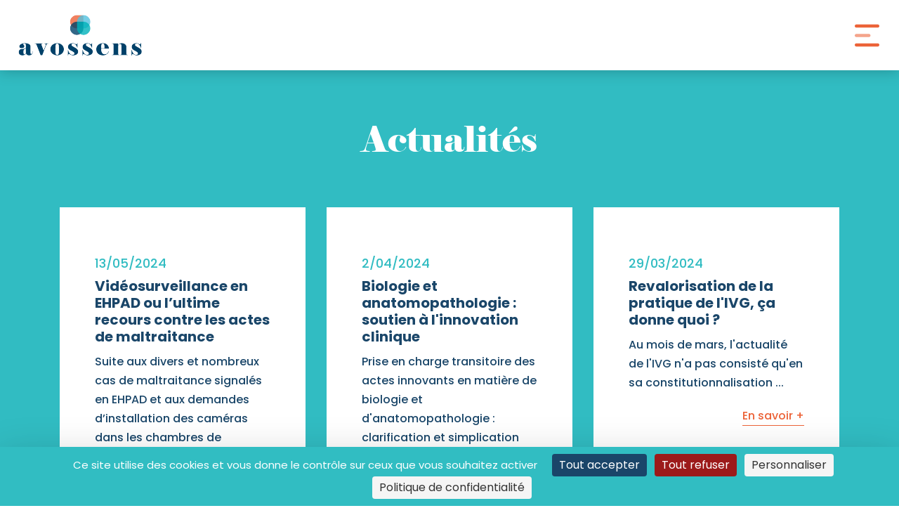

--- FILE ---
content_type: text/html; charset=UTF-8
request_url: https://avossens-avocat.fr/actualites/13
body_size: 3324
content:
<!DOCTYPE html>
<html lang="fr">
<head>
    <style>#tarteaucitronRoot #recaptchaLine {display: none;}</style>
    <script type="text/javascript"> 
    window.tarteaucitron_whitelist = [];
    window.tarteaucitron_whitelist.push(/recaptcha\/api\.js/);
    </script>
    <link rel="dns-prefetch" href="//tarteaucitron.io">
    <link rel="preconnect" href="https://tarteaucitron.io" crossorigin="">
    <script src="https://tarteaucitron.io/load.js?domain=avossens-avocat.fr&uuid=16e51f96fd61bce9d7fca6c2992cefbf147c9393"></script>
    
    <meta charset="UTF-8">
    <title>Avossens |
        Actualités : suivez-nous !  - Page 13    </title>
    <meta name="viewport" content="width=device-width, initial-scale=1.0">
    <meta name="description" content="Suivez toute l'actualité dans notre rubrique pour être informé des nouvelles normes et lois. Avossens est votre allié santé (Page 13)">
    
    <!-- Favicons -->
    <link rel="icon" href="/media/img/favicon.png">
    <link rel="apple-touch-icon-precomposed" href="/media/img/favicon.png">

    <!-- Bootstrap -->
    <link rel="stylesheet" href="https://stackpath.bootstrapcdn.com/bootstrap/4.5.2/css/bootstrap.min.css"
        integrity="sha384-JcKb8q3iqJ61gNV9KGb8thSsNjpSL0n8PARn9HuZOnIxN0hoP+VmmDGMN5t9UJ0Z" crossorigin="anonymous">

    <!--  Text animation -->
    <link href="https://unpkg.com/aos@2.3.1/dist/aos.css" rel="stylesheet">
    
    <!-- Google Tag Manager -->
    <script>(function(w,d,s,l,i){w[l]=w[l]||[];w[l].push({'gtm.start':
    new Date().getTime(),event:'gtm.js'});var f=d.getElementsByTagName(s)[0],
    j=d.createElement(s),dl=l!='dataLayer'?'&l='+l:'';j.async=true;j.src=
    'https://www.googletagmanager.com/gtm.js?id='+i+dl;f.parentNode.insertBefore(j,f);
    })(window,document,'script','dataLayer','GTM-MH2W3WK');</script>
    <!-- End Google Tag Manager -->

    <!-- Main front CSS -->
    <link rel="stylesheet"
        href="/media/css/front.css?1708098503">
		
	<!-- Main front JS -->
    <link rel="stylesheet"
        href="/media/js/front.js?1706191803">
		
    <style>
        .dropdown-menu {
            display: none; /* Cacher le menu par défaut */
        }
    </style>
</head>

<body id="actualites">
    <!-- Google Tag Manager (noscript) -->
    <noscript><iframe src="https://www.googletagmanager.com/ns.html?id=GTM-MH2W3WK"
    height="0" width="0" style="display:none;visibility:hidden"></iframe></noscript>
    <!-- End Google Tag Manager (noscript) -->
    <nav id="main-nav" class="displayed">
        <div class="container-fluid container-fluid-custom">
            <a href="/" id="main-nav__left" class="d-flex align-items-center">
                <img src="/media/img/logo-avossens-menu.png" alt="Logo Avossens" class="logo img-fluid">
            </a>
            <ul>
                <!--<li <//?= ($nomPage[0] == 'index' ? ' class="active"' : '') ?>><a href="/">Accueil</a></li>-->
				<li ><a href="/droit-sante-medical-marseille-presentation">Présentation</a></li>
				<li class="dropdown" onclick="toggleDropdown(this)">
					<a class="dropdown-toggle" href="#" role="button" id="dropdownMenuLink" data-toggle="dropdown" aria-haspopup="true" aria-expanded="false">Compétences</a>
					<ul class="dropdown-menu" aria-labelledby="dropdownMenuLink">
						<li><a class="dropdown-item" href="/droit-sante-medical-marseille-competences">Introduction</a></li>
						<li><a class="dropdown-item" href="/droit-sante-medical-marseille-direction-juridique-externalisee">Direction juridique externalisée</a></li>
						<li><a class="dropdown-item" href="/droit-sante-medical-marseille-audit-juridique">Audit juridique</a></li>
						<li><a class="dropdown-item" href="/droit-sante-medical-marseille-conseils-cibles">Conseils ciblés</a></li>
						<li><a class="dropdown-item" href="/droit-sante-medical-marseille-assistance-et-representation">Assistance et représentation</a></li>
					</ul>
				</li>
				
				<li><a href="/droit-sante-medical-marseille-mediation-et-processus-amiables">Modes Amiables</a></li>
					<!--<a class="dropdown-toggle" href="#" role="button" id="dropdownMenuLink" data-toggle="dropdown" aria-haspopup="true" aria-expanded="false">Modes Amiables</a>
					<ul class="dropdown-menu" aria-labelledby="dropdownMenuLink" style="display:none">
						<li><a class="dropdown-item" href="/droit-sante-medical-marseille-mediation-et-processus-amiables">Introduction</a></li>
						<li><a class="dropdown-item" href="/droit-sante-medical-marseille-un-avocat-accompagnateur">Un avocat accompagnateur</a></li>
						<li><a class="dropdown-item" href="/droit-sante-medical-marseille-un-mediateur">Un médiateur</a></li>
					</ul>-->

                <li ><a href="/droit-sante-medical-marseille-formations">Formations</a></li>
				<li ><a href="/droit-sante-medical-marseille-coaching">Coaching</a></li>
				<li  class="active"><a href="/actualites/1">Actualités</a></li>
				<li ><a href="/contact">Contact</a></li>
				<li class="phone-number-container mobile"><a href="tel:+33616170564">Un renseignement ?<br><span class="phone-number">06 16 17 05 64</span></a></li>
            </ul>
            <div id="main-nav__right">
                <p class="phone-number-container desktop"><a href="tel:+33616170564">Un renseignement ?<br><span class="phone-number">06 16 17 05 64</span></a></p>
                <a href="#menu" id="main-nav__toggler">
                    <img src="/media/img/menu-toggler-open.svg" alt="Ouvrir / fermer le menu" class="img-fluid">
                </a>
            </div>
        </div>
    </nav>
<main>
<section class="blue-section">
    <div class="container">
        <h1 class="title-1 text-center">Actualités</h1>
        <ul class="news-list row">
            <li class="news__item col-lg-4"><article data-aos="flip-left"><header><div class="news__category">13/05/2024</div><h3 class="news__title">Vidéosurveillance en EHPAD ou l’ultime recours contre les actes de maltraitance</h3></header><div class="news__short-description"><p>Suite aux divers et nombreux cas de maltraitance signal&eacute;s en EHPAD et aux demandes d&rsquo;installation des cam&eacute;ras dans les chambres de patients &eacute;manant tant des &eacute;tablissements que des familles des r&eacute;sidents, la CNIL a &eacute;tabli une <a target="_blank" href="https://www.legifrance.gouv.fr/jorf/id/JORFTEXT000049491416" rel="noopener">d&eacute;lib&eacute;ration</a>sp&eacute;cifique sur le sujet.</p>
<p>D&eacute;cryptage</p></div><footer><a href="/actualites/99-videosurveillance-en-ehpad-ou-lultime-recours-contre-les-actes-de-maltraitance" class="cta-inline-block">En savoir +</a></footer></article></li><li class="news__item col-lg-4"><article data-aos="flip-down"><header><div class="news__category">2/04/2024</div><h3 class="news__title">Biologie et anatomopathologie : soutien à l'innovation clinique</h3></header><div class="news__short-description"><p>Prise en charge transitoire des actes innovants en mati&egrave;re de biologie et d'anatomopathologie : clarification et simplication des proc&eacute;dures aupr&egrave;s de la HAS.</p></div><footer><a href="/actualites/96-biologie-et-anatomopathologie-soutien-a-l-innovation-clinique" class="cta-inline-block">En savoir +</a></footer></article></li><li class="news__item col-lg-4"><article data-aos="flip-right"><header><div class="news__category">29/03/2024</div><h3 class="news__title">Revalorisation de la pratique de l'IVG, ça donne quoi ?</h3></header><div class="news__short-description"><p>Au mois de mars, l'actualit&eacute; de l'IVG n'a pas consist&eacute; qu'en sa constitutionnalisation ...</p></div><footer><a href="/actualites/94-revalorisation-de-la-pratique-de-l-ivg-ca-donne-quoi" class="cta-inline-block">En savoir +</a></footer></article></li>        </ul>

                    <div class="pagination-container mb-0" aria-label="Navigation des actualités">
                <ul class="pagination">
                    <li class="page-item pagination__prev">
                        <a class="page-link" href="12" aria-label="Previous">
                            <span aria-hidden="true">«</span>
                            <span class="sr-only">Précédent</span>
                        </a>
                    </li>
                    <div style="display:flex">
                        <li class="page-item"><a class="page-link" href="1">1</a></li><li class="page-item"><a class="page-link" href="2">2</a></li><li class="page-item"><a class="page-link" href="3">3</a></li><li class="page-item"><a class="page-link" href="4">4</a></li><li class="page-item"><a class="page-link" href="5">5</a></li><li class="page-item"><a class="page-link" href="6">6</a></li><li class="page-item"><a class="page-link" href="7">7</a></li><li class="page-item"><a class="page-link" href="8">8</a></li><li class="page-item"><a class="page-link" href="9">9</a></li><li class="page-item"><a class="page-link" href="10">10</a></li><li class="page-item"><a class="page-link" href="11">11</a></li><li class="page-item"><a class="page-link" href="12">12</a></li><li class="page-item active"><a class="page-link" href="13">13</a></li><li class="page-item"><a class="page-link" href="14">14</a></li><li class="page-item"><a class="page-link" href="15">15</a></li><li class="page-item"><a class="page-link" href="16">16</a></li><li class="page-item"><a class="page-link" href="17">17</a></li><li class="page-item"><a class="page-link" href="18">18</a></li><li class="page-item"><a class="page-link" href="19">19</a></li><li class="page-item"><a class="page-link" href="20">20</a></li><li class="page-item"><a class="page-link" href="21">21</a></li><li class="page-item"><a class="page-link" href="22">22</a></li><li class="page-item"><a class="page-link" href="23">23</a></li><li class="page-item"><a class="page-link" href="24">24</a></li><li class="page-item"><a class="page-link" href="25">25</a></li><li class="page-item"><a class="page-link" href="26">26</a></li><li class="page-item"><a class="page-link" href="27">27</a></li><li class="page-item"><a class="page-link" href="28">28</a></li><li class="page-item"><a class="page-link" href="29">29</a></li><li class="page-item"><a class="page-link" href="30">30</a></li><li class="page-item"><a class="page-link" href="31">31</a></li><li class="page-item"><a class="page-link" href="32">32</a></li><li class="page-item"><a class="page-link" href="33">33</a></li><li class="page-item"><a class="page-link" href="34">34</a></li><li class="page-item"><a class="page-link" href="35">35</a></li>                    </div>
                    <li class="page-item">
                        <a class="page-link pagination__next" href="14" aria-label="Next">
                            <span aria-hidden="true">»</span>
                            <span class="sr-only">Suivant</span>
                        </a>
                    </li>
                </ul>
            </div>
            </div>
</section>    </main>

    <footer id="main-footer">
        <nav class="container text-center">
            <ul>
                <li><a href="/droit-sante-medical-marseille-mentions-legales">Mentions légales</a></li>
                <li><a href="/droit-sante-medical-marseille-donnees-collectees">Données collectées</a></li>
                <li><a href="#" onclick="tarteaucitron.userInterface.openPanel(); return false;">Gestion des cookies</a></li>
                <li>Conception : <a href="https://agence-web-aix-en-provence.fr" rel="noopener" target="_blank"><span>e</span>partenair<span>e</span></a></li>
            </ul>
        </nav>
    </footer>

    <!-- Fonts -->
    <link rel="stylesheet" href="/media/fonts/fontawesome/css/all.min.css">
    <link rel="preconnect" href="https://fonts.googleapis.com">
    <link rel="preconnect" href="https://fonts.gstatic.com" crossorigin>
    <link rel="stylesheet" href="https://fonts.googleapis.com/css2?family=Poppins:ital,wght@0,100;0,200;0,300;0,400;0,500;0,600;0,700;0,800;0,900;1,100;1,200;1,300;1,400;1,500;1,600;1,700;1,800;1,900&display=swap">
    <link rel="stylesheet" href="/media/fonts/elephant/stylesheet.css">

    <!-- Bootstrap -->
    <script src="https://cdn.jsdelivr.net/npm/popper.js@1.16.1/dist/umd/popper.min.js"></script>
    <script src="https://code.jquery.com/jquery-3.6.0.min.js" integrity="sha256-/xUj+3OJU5yExlq6GSYGSHk7tPXikynS7ogEvDej/m4=" crossorigin="anonymous"></script>
    <script src="https://stackpath.bootstrapcdn.com/bootstrap/4.5.2/js/bootstrap.min.js" integrity="sha384-B4gt1jrGC7Jh4AgTPSdUtOBvfO8shuf57BaghqFfPlYxofvL8/KUEfYiJOMMV+rV" crossorigin="anonymous"></script>

    <!-- Text animations -->
    <script src="https://unpkg.com/aos@2.3.1/dist/aos.js"></script>

    <!-- Main front JS -->
    <script src="/media/js/front.js?1706191803"></script>
</body>
</html>

--- FILE ---
content_type: text/css
request_url: https://avossens-avocat.fr/media/css/front.css?1708098503
body_size: 3687
content:
/* General */

:root {
	font-size: 62.5%;
	--biscay: #1a4669;
	--scooter: #31bcc2;
	--aquamarine-blue: #75cde5;
	--flamingo: #EC6338;
	--burnt-sienna: #ef825f;
}

::-moz-selection {
	color: var(--flamingo);
	background: var(--aquamarine-blue);
}

::selection {
	color: var(--flamingo);
	background: var(--aquamarine-blue);
}

body {
	font-family: 'Poppins', sans-serif;
	font-size: 1.6rem;
	font-weight: 400;
	background: url(/media/img/fond.jpg) center / cover;
	color: var(--biscay);
}

main {
	margin-top: 10rem;
	min-height: calc(100vh - 20rem);
}

.logo {
	transition: 300ms ease;
}

.logo:hover {
	transition: 300ms ease;
	transform: scale(0.9);
}

.btn-mediation {
	background-color: var(--biscay);
	color: white;
}

.btn-mediation:hover {
	transition: 300ms ease;
	transform: scale(0.9);
}

section, .section {
	padding: 7rem 0;
	overflow: hidden;
	transition: .5s all ease-in;
}

.blue-section {
	color: #ffffff;
	text-align: center;
	mix-blend-mode: multiply;
	background: var(--scooter);
	font-weight: 500;
	line-height: 1.7;
}

.bg-scooter a {
	color: #fff;
}

.almond {
	border-radius: 50% 0 50%;
}

.bloc-box-shadow {
	box-shadow: 0px 2px 16px 0px rgb(0 0 0 / 12%);
	border-radius: 1rem;
	padding: 4rem;
}

/* Textes */

.font-size-1-6rem {
	font-size: 1.6rem;
}

.font-size-2rem {
	font-size: 2rem;
}

.font-size-3rem {
	font-size: 3rem;
}

.font-size-3rem .font-family-elephant, .font-size-3rem.font-family-elephant {
	font-size: 3.5rem;
}

.text-biscay {
	color: var(--biscay);
}

.text-scooter {
	color: var(--scooter);
}

.text-flamingo {
	color: var(--flamingo);
}

.dropdown-menu {
	display: none;
	position: absolute;
	will-change: transform;
	top: 0px;
	left: 0px;
	transform: translate3d(-70px, 23px, 0px);
}

.dropdown-menu li a{
	padding-left:0;
	padding-right:0;
	padding-top: 5px;
	padding-bottom: 5px;
}

.dropdown:hover .dropdown-menu {
    display: flex!important;
    flex-direction: column!important;
    width: 215%!important;
    padding: 2rem 1.5rem!important;
    font-size: 14px;
}

@media screen (min-width: 970px) {
	.qualiopi {
	margin: 2% 25%;
}
}
.qualiopi {
	margin: 2% 25%;
}

.text-aquamarine-blue {
	color: var(--aquamarine-blue);
}

.text-underline {
	text-decoration: underline;
}

.font-family-elephant {
	font-family: 'Elephant', serif;
}

p {
	margin-bottom: 2rem;
}

a {
	color: var(--flamingo);
	transition: .5s all ease-in;
}

.bloc-competences {
	color: var(--biscay);
	transition: none;
	width: 100%;
	height: 100%;
}

.html-editor p:last-of-type {
	margin-bottom: 0;
}

/* Fonds */

.bg-biscay {
	background: var(--biscay);
}

.bg-scooter {
	background: var(--scooter);
}

.bg-flamingo {
	background: var(--flamingo);
}

.bg-aquamarine-blue {
	background: var(--aquamarine-blue);
}

/* Titres */

.title-1 {
	font-family: 'Elephant', serif;
	font-size: 5rem;
	margin-bottom: 5rem;
	font-weight: 400;
}

.title-2 {
	color: var(--scooter);
	font-weight: 700;
	font-size: 5rem;
	margin-bottom: 3rem;
}

.title-2__subtitle {
	font-size: 1.6rem;
	text-transform: uppercase;
	font-weight: 500;
	letter-spacing: 1px;
	margin-bottom: 3rem;
}

.title-3 {
	font-weight: 600;
	font-size: 2.8rem;
	margin-bottom: 1.5rem;
}

p+.title-3, ul+.title-3 {
	margin-top: 3rem;
}

/* Boutons */

.cta {
	display: inline-block;
	padding: 1.5rem 2rem;
	font-weight: 500;
	background: var(--flamingo);
	color: #ffffff;
	font-size: 1.6rem;
	text-transform: uppercase;
	border: solid 1px transparent;
	transition: .5s all ease-in;
}

.cta-alt {
background: var(--scooter);
}

.cta-inline-block {
	display: inline-block;
	position: relative;
	font-weight: 500;
	white-space: nowrap;
}

.cta-inline-block::after {
	content: "";
	position: absolute;
	left: 0;
	right: 0;
	bottom: -.05rem;
	border-bottom: solid 1px var(--flamingo);
}

.cta-inline-block:hover, .cta-inline-block.text-white:hover {
	color: var(--biscay) !important;
}

.cta-inline-block:hover:after, .cta-inline-block.text-white:hover:after {
	border-color: var(--biscay);
	transition: .5s all ease-in;
}

.cta-inline-block.text-white {
	color: #ffffff;
}

.cta-inline-block.text-white::after {
	border-color: #ffffff;
}

.cta:hover {
	text-decoration: none;
	background: transparent;
	color: var(--flamingo);
	border-color: var(--flamingo);
}

.cta.cta-alt:hover {
	color: var(--scooter);
	border-color: var(--scooter);
}

/* Page Introduction Modes Amiable*/

.container-btn {
	display: flex;
    justify-content: center;
    flex-direction: row;
}

.btn-dark-blue {
	margin-right: 20px;
}

/* nav */

#nav .dropdown-menu.show{
	margin-top: 0;
    border: 0;
    border-radius: 0;
    border-top: 5px solid transparent;
    top: inherit;
}

/* Accordeon */

.accordion-orange {
    max-width: 75%;
    margin: 20px auto;
	background-color: #EC6338;
	color: white;
}

.accordion-dark-blue {
    max-width: 75%;
    margin: 20px auto;
	background-color: #004169;
	color: white;
}

.accordion-light-blue {
    max-width: 75%;
    margin: 20px auto;
	background-color: #52C2E0;
	color: white;
}

.accordion-light-green {
    max-width: 75%;
    margin: 20px auto;
	background-color: #00B2BA;
	color: white;
}

.accordion-item {
    margin-bottom: 5px;
	padding: 10px;
    cursor: pointer;
}

.accordion-title {
    display: flex;
    justify-content: space-between;
    position: relative;
    font-family: 'Poppins', sans-serif;
    font-size: 2rem;
    font-weight: 400;
}

.accordion-content {
    display: none;
    text-align: left;
	padding: 10px;
	font-weight: 300;
	font-size: 1.7rem!important;
}

.accordion-item.active .accordion-content {
    display: block;
}
.accordion-item.active .accordion-arrow {
    transform: rotateX(180deg);
}

.accordion-arrow {
	margin-left: 8px;
	font-size: 1.5rem;
    transition: transform 0.5s ease; /* Animation de transition */
    line-height: 24px;
}

.accordion-item.collapsed .accordion-arrow {
    transform: rotate(-180deg); /* Rotation de 180 degrés lorsque la section est fermée */
}

/* Margins / Paddings */

.mb-6rem {
	margin-bottom: 6rem;
}

.mt-6rem {
	margin-top: 6rem;
}

/* Formulaires */

.custom-input {
	width: 100%;
	padding: 1rem 1rem;
	border: 0;
	border-radius: 5px;
	outline: 0;
}

form label {
	font-weight: 700;
	color: var(--biscay);
}

textarea.custom-input {
	min-height: 20rem;
	max-height: 30rem;
}

/* Pagination */

.pagination-container {
	text-align: center;
	margin: 3rem 0;
}

.pagination {
	display: flex;
    justify-content: center;
    padding-left: 0;
    list-style: none;
    border-radius: 0.25rem;
}

.page-link {
	padding: 1.25rem 1.75rem;
	color: var(--biscay);
	font-weight: 600;
	border: 0;
}

.page-item.active .page-link {
	background: var(--biscay);
}

.page-link:hover {
	color: var(--flamingo);
	background: #f1f1f1;
}

.page-link:focus {
	outline: 0;
	box-shadow: none;
}

.page-item:first-child .page-link, .page-item:last-child .page-link {
	border-radius: 0;
}

/* Navigation */

#main-nav {
	position: fixed;
	left: 0;
	right: 0;
	top: -10rem;
	background: #ffffff;
	height: 10rem;
	display: flex;
	align-items: center;
	transition: .5s all ease-in;
	box-shadow: 0 0 2rem #00000040;
	z-index: 1000;
}

#main-nav.displayed {
	opacity: 1;
	visibility: visible;
	top: 0;
}

#main-nav>.container-fluid-custom {
	display: flex;
	justify-content: space-between;
	padding: 0 2%;
}

#main-nav__left {
	flex: 11%;
	max-width: 176px;
}

#main-nav ul {
	max-width: 106rem;
	width: 70%;
	display: flex;
	justify-content: space-between;
	align-items: center;
	list-style: none;
	padding: 0;
	margin: 0 2%;
	background: #ffffff;
}

#main-nav ul li {
	text-align: center;
}

#main-nav ul li a {
	color: var(--biscay);
	text-transform: uppercase;
	font-weight: 500;
}

#main-nav a:hover, a:hover, #main-nav ul li.active a {
	color: var(--flamingo);
	text-decoration: none;
}

#main-nav .phone-number {
	font-weight: 800;
	font-size: 2.15rem;
	letter-spacing: 0.1rem;
}

#main-nav .phone-number-container.desktop {
	display: flex;
	align-items: center;
	margin-bottom: 0;
}

#main-nav .phone-number-container.mobile {
	display: none;
}

#main-nav__toggler {
	display: none;
}

#main-nav .phone-number-container.desktop a, #main-nav ul li.phone-number-container.mobile a {
	color: var(--flamingo);
}

#main-nav .phone-number-container.desktop a:hover, #main-nav ul li.phone-number-container.mobile a:hover {
	animation: bounce infinite 1s;
}

/* Accueil */

#index section {
	font-weight: 500;
	text-align: center;
	line-height: 1.3;
	padding: 9rem 0;
}

#index #section-2 {
	padding-top: 5rem;
}
#index #section-1 {
	padding-bottom: 12rem;
}

#index section .title-3 {
	font-size: 3.6rem;
}

#index section p>span.font-family-elephant {
	font-size: 4.2rem;
	color: var(--burnt-sienna);
}

#index section img.logo {
	width: 60%;
	max-width: 37.7rem;
	animation: bounce infinite 2s;
}

/* Compétences */

#droit-sante-medical-marseille-competences #section-2 ul {
	margin: -1.5rem;
}

#droit-sante-medical-marseille-competences #section-2 li {
	margin: 1.5rem 0 0;
}

#droit-sante-medical-marseille-competences #section-2 li .title-3 {
	padding-top: .5rem;
}

#droit-sante-medical-marseille-competences .sprite {
	position: relative;
	padding-left: 14rem;
}

#droit-sante-medical-marseille-competences .sprite::before {
	content: "";
	display: block;
	position: absolute;
	left: 0;
	top: 0;
	width: 11.3rem;
	height: 11.2rem;
	background-image: url(/media/img/domaines-de-competences-sprite.png);
	background-repeat: no-repeat;
}

#droit-sante-medical-marseille-competences .sprite-picto-aquamarine-blue::before {
	background-position: -5px -5px;
}

#droit-sante-medical-marseille-competences .sprite-picto-biscay::before {
	background-position: -5px -127px;
}

#droit-sante-medical-marseille-competences .sprite-picto-flamingo::before {
	background-position: -128px -5px;
}

#droit-sante-medical-marseille-competences .sprite-picto-scooter::before {
	background-position: -128px -127px;
}

#droit-sante-medical-marseille-competences #section-3 {
	background: var(--aquamarine-blue);
	padding: 4rem 0;
	font-size: 2rem;
	color: #ffffff;
	text-align: center;
}

#droit-sante-medical-marseille-competences #main-footer {
	background: var(--aquamarine-blue);
	color: #ffffff;
}

/* Présentation */

#droit-sante-medical-marseille-presentation .photo-virginie {
	border-radius: 222.5px 222.5px 0 0;
}

#droit-sante-medical-marseille-presentation .p-container {
	column-count: 2;
	max-height: 460px;
}

#droit-sante-medical-marseille-presentation .p-container-avossens {
	max-width: 625px;
}

#droit-sante-medical-marseille-presentation .resume-link {
	position: relative;
	display: inline-block;
	margin-left: 3rem;
	font-size: 2rem;
}

#droit-sante-medical-marseille-presentation .resume-link>span {
	display: inline-block;
	position: relative;
	top: -1rem;
}

#droit-sante-medical-marseille-presentation .resume-link::before {
	content: "";
	position: relative;
	background: url(/media/img/logo-carre.png) no-repeat;
	background-size: contain;
	width: 3.5rem;
	height: 3.5rem;
	display: inline-block;
	margin-right: 1rem;
}

#droit-sante-medical-marseille-presentation #section-2 img {
	mix-blend-mode: multiply;
}

#droit-sante-medical-marseille-presentation .img-container {
	display: inline-block;
	padding: 6rem;
	background: #ffffff;
	border-radius: 50%;
}

/* Formations */

#droit-sante-medical-marseille-formations .bloc {
	/* font-size: 1.3rem; */
	position: relative;
	padding: 3rem;
	background: var(--aquamarine-blue);
	margin: 1rem 0;
	border-radius: 0 50px 50px 50px;
	mix-blend-mode: multiply;
}

#droit-sante-medical-marseille-formations .bloc p:last-of-type {
	margin-bottom: 0;
}

#droit-sante-medical-marseille-formations .photo-virginie {
	border-radius: 50%;
}

#droit-sante-medical-marseille-formations #bloc-1 {
	border-radius: 50px 0 50px 50px;
}

#droit-sante-medical-marseille-formations #bloc-2 {
	border-radius: 50px 50px 50px 0;
}

#droit-sante-medical-marseille-formations #bloc-3 {
	border-radius: 50px 0 50px 50px;
}

/* Actualités */

#actualites section {
	min-height: calc(100vh - 20rem);
}

.news-list {
	padding: 0;
	list-style: none;
}

.news__item {
	margin: 1.5rem 0;
}

.news__item article {
	padding: 6.5rem 5rem;
	background: #ffffff;
	text-align: left;
}

.news__item article:hover {
	transform: scale(1.025);
	box-shadow: 0px 0px 10px #1a466978;
	transition: all .5s ease-in-out;
}

.news__title {
	font-size: 2rem;
	font-weight: 700;
	color: var(--biscay);
}

.news__category {
	font-size: 1.8rem;
	text-transform: uppercase;
	color: var(--scooter);
	margin-bottom: .5rem;
}

.news__short-description {
	margin: 1rem 0;
	color: var(--biscay);
}

.news__item footer {
	margin-top: 2rem;
	text-align: right;
}

/* Contact */

#contact #section-1, #contact #main-footer {
	mix-blend-mode: multiply;
}

#contact #section-1 img {
	margin: 0 auto;
}

/* Footer */

#droit-sante-medical-marseille-activites-complementaires #main-footer, #droit-sante-medical-marseille-presentation #main-footer, #contact #main-footer, #actualites #main-footer {
	background: var(--scooter);
	color: #ffffff;
	mix-blend-mode: multiply;
}

#main-footer nav {
	display: flex;
	align-items: center;
	justify-content: center;
	height: 5rem;
	font-weight: 300;
}

#main-footer nav ul {
	list-style: none;
	padding: 0;
	margin: 0;
	opacity: .6;
	transition: .5s all ease-in;
}

#main-footer nav ul li {
	display: inline;
	white-space: nowrap;
}

#main-footer nav ul li+li::before {
	position: relative;
	content: "—";
	margin: 0 1rem;
}

#main-footer nav ul:hover {
	opacity: 1;
}

#main-footer nav a {
	color: inherit;
}

#main-footer nav a:hover {
	color: var(--flamingo);
}

@media (max-width: 1365px) {

	.dropdown-menu {
		display: none;
		position: absolute;
		will-change: transform;
		top: 0px;
		left: 0px;
		transform: translate3d(0px, 23px, 0px);
	}
	
	#main-nav.displayed {
		top: 0;
	}
	#main-nav ul {
		display: block;
		position: absolute;
		top: 10rem;
		left: 0;
		right: 0;
		width: 100%;
		max-width: 100%;
		margin: 0;
		padding: 1rem 0;
		background: #fff;
		height: 0;
		overflow: hidden;
		transition: .5s all ease-in;
		opacity: 0;
		visibility: hidden;
	}
	#main-nav ul.displayed {
		height: calc(100vh - 10rem);
		opacity: 1;
		visibility: visible;
		border-top: solid 3px #f4f4f4;
	}
	#main-nav .container-fluid-custom {
		align-items: center;
	}
	#main-nav ul li a {
		display: block;
		padding: 1rem;
		width: 100%;
	}
	#main-nav .phone-number-container.desktop {
		display: none;
	}
	#main-nav .phone-number-container.mobile {
		display: block;
	}
	#main-nav #main-nav__toggler {
		display: block;
		width: 40px;
		height: 40px;
		padding: .25rem;
	}
	#main-nav ul li a {
		font-size: 2.5rem;
	}
	#main-nav .phone-number {
		font-size: 3.6rem;
	}

}

/* Large devices (desktops, less than 1200px) */

@media (max-width: 1199.98px) {

}

/* Medium devices (tablets, less than 992px) */

@media (max-width: 991.98px) {
	#droit-sante-medical-marseille-presentation #section-1 .title-2 {
		font-size: calc(3rem / 1.25);
		margin-top: 3rem;
	}
	#droit-sante-medical-marseille-presentation #section-1 .resume-link {
		margin: 0 0 3rem;
	}
	#droit-sante-medical-marseille-presentation #section-1 .p-container {
		max-height: initial;
		column-count: initial;
	}
	#droit-sante-medical-marseille-presentation #section-1 .p-container p:last-of-type {
		margin-bottom: 0;
	}

}

/* Small devices (landscape phones, less than 768px) */

@media (max-width: 767.98px) {
	#index section {
		font-size: 2.1rem;
	}
	#index section p>span.font-family-elephant {
		font-size: 2.35rem;
	}
	main {
		margin-top: 5rem;
		min-height: calc(100vh - 15rem);
	}
	section {
		padding: 4.5rem 0;
	}
	.mb-6rem {
		margin-bottom: 3rem;
	}
	#main-nav {
		height: 5rem;
		top: -5rem;
	}
	#main-nav ul {
		top: 5rem;
	}
	#main-nav__left img.logo {
		max-height: 3rem;
	}
	#main-nav .container-fluid-custom {
		padding: 0 1.5rem;
	}
	#main-nav #main-nav__toggler {
		width: 30px;
		height: 30px;
	}
	#main-nav ul.displayed {
		height: min-content;
		opacity: 1;
		visibility: visible;
	}
	#main-nav ul li a {
		font-size: 1.6rem;
	}
	#main-nav .phone-number {
		font-size: 2.15rem;
	}
	#actualites section {
		min-height: calc(100vh - 15rem);
	}
	.news__item {
		margin: .5rem 0;
	}
	.news__item article {
		padding: 3rem 15px;
	}
	#main-footer {
		font-size: 1.4rem;
	}

}

/* Extra small devices (portrait phones, less than 576px) */

@media (max-width: 575.98px) {
	.title-1 {
		font-size: calc(5rem / 1.5);
		margin-bottom: calc(5rem / 1.5);
	}
	.title-2 {
		font-size: calc(5rem / 1.5);
		margin-bottom: calc(3rem / 1.5);
	}
	.title-3 {
		font-size: calc(2.8rem / 1.5);
		margin-bottom: calc(1.5rem / 1.5);
	}
	.font-size-3rem {
		font-size: calc(3rem / 1.5);
	}
	.font-size-3rem .font-family-elephant, .font-size-3rem.font-family-elephant {
		font-size: calc(3.5rem / 1.5);
	}
	.font-size-2rem {
		font-size: 1.6rem;
	}
	#droit-sante-medical-marseille-domaines-de-competences #section-2 ul li .title-3 {
		padding-left: 6.75rem;
	}
	#droit-sante-medical-marseille-domaines-de-competences .sprite {
		padding-left: 0;
	}
	#droit-sante-medical-marseille-domaines-de-competences .sprite::before {
		content: "";
		display: block;
		position: absolute;
		left: 0;
		top: 0;
		width: 11.3rem;
		height: 11.2rem;
		background-image: url(/media/img/domaines-de-competences-sprite.png);
		background-repeat: no-repeat;
		background-size: calc(246px / 2.25);
	}
	#droit-sante-medical-marseille-domaines-de-competences .sprite::before {
		width: calc(113px / 2.25);
		height: calc(112px / 2.25);
	}
	#droit-sante-medical-marseille-domaines-de-competences .sprite-picto-scooter::before {
		background-position: calc(-128px / 2.25) calc(-127px / 2.25);
	}
	#droit-sante-medical-marseille-domaines-de-competences .sprite-picto-aquamarine-blue::before {
		background-position: calc(-5px / 2.25) calc(-5px / 2.25);
	}
	#droit-sante-medical-marseille-domaines-de-competences .sprite-picto-biscay::before {
		background-position: calc(-5px / 2.25) calc(-127px / 2.25);
	}
	#droit-sante-medical-marseille-domaines-de-competences .sprite-picto-flamingo::before {
		background-position: calc(-128px / 2.25) calc(-5px / 2.25);
	}

}

@media (max-width: 420px) {
	#main-footer nav ul li+li::before {
		content: "";
		display: block;
	}
}

/* Large devices */

@media (min-width: 992px) {
	.news__item article {
		height: 100%;
	}
}

/* Extra large devices */

@media (min-width: 1850px) {
	#main-nav>.container-fluid-custom {
		padding: 0 10rem;
	}
}

@keyframes bounce {
	0% {
		transform: translateY(0);
	}
	50% {
		transform: translateY(-5%);
	}
	100% {
		transform: translateY(0);
	}
}


--- FILE ---
content_type: text/css
request_url: https://avossens-avocat.fr/media/fonts/elephant/stylesheet.css
body_size: -193
content:
@font-face {
    font-family: 'Elephant';
    src: url('elephnt-webfont.woff2') format('woff2'),
         url('elephnt-webfont.woff') format('woff');
    font-weight: normal;
    font-style: normal;

}

--- FILE ---
content_type: text/javascript
request_url: https://avossens-avocat.fr/media/js/front.js?1706191803
body_size: 738
content:
// Feedback des formulaires.
function feedback(response) {
    $(".feedback").html(response);
}

// Formulaires.
$('form.ajax').submit(function (event) {
    event.preventDefault();
    var data = new FormData($(this).get(0));
    var target = $(this).attr('data-target');
    var feedback = null;
    $.ajax({
        url: 'traitForm.php',
        type: 'POST',
        contentType: false,
        processData: false,
        dataType: 'html',
        data: data,
        success: function (result) {
            if (target != undefined) {
                feedback = $('#' + target);
            } else {
                feedback = $(".feedback");
            }

            feedback.html(result);
            feedback.fadeIn();
            setTimeout(function () {
                feedback.fadeOut();
            }, 5000);
        }
    });
});

// Menu
var openMenuSVG = '/media/img/menu-toggler-open.svg';
var closeMenuSVG = '/media/img/menu-toggler-close.svg';
var lastScrollTop = 0;

$(window).scroll(function (event) {
    var scrollTop = $(this).scrollTop();
    if (scrollTop > lastScrollTop) {
        if ($('#main-nav').hasClass('displayed') && scrollTop > 100) {
            $('#main-nav').removeClass('displayed');
            if ($('#main-nav ul').hasClass('displayed')) $('#main-nav ul').removeClass('displayed');
        }
    } else {
        if (!$('#main-nav').hasClass('displayed')) $('#main-nav').addClass('displayed');
    }
    lastScrollTop = scrollTop;
});

$('#main-nav__toggler').on('click', function (e) {
    e.stopPropagation();
    $('#main-nav ul').toggleClass('displayed');

    if ($('#main-nav ul').hasClass('displayed')) {
        $('#main-nav__toggler img').attr('src', closeMenuSVG);
        setTimeout(function () {
            $('body').toggleClass('position-fixed');
        }, 1000)
    } else {
        $('#main-nav__toggler img').attr('src', openMenuSVG);
        $('body').toggleClass('position-fixed');
    }
});

$(window).on('resize', function () {
    let width = $(this).innerWidth();
    if (width >= 1375) {
        if (!$('#main-nav ul').hasClass('displayed')) $('#main-nav ul').removeClass('displayed');
        $('body').removeClass('position-fixed');

        if ($('#main-nav ul').hasClass('displayed')) {
            $('#main-nav ul').removeClass('displayed');
            $('#main-nav__toggler img').attr('src', closeMenuSVG);
        } else {
            $('#main-nav__toggler img').attr('src', openMenuSVG);
        }
    }
});

document.addEventListener('DOMContentLoaded', function () {
    var dropdownMenu = document.querySelector('.dropdown-menu');
    dropdownMenu.style.display = 'none';
});

function toggleDropdown(element) {
    var dropdownMenu = element.querySelector('.dropdown-menu');
    if (dropdownMenu.style.display === 'block') {
        dropdownMenu.style.display = 'none';
    } else {
        dropdownMenu.style.display = 'block';
    }
}

document.addEventListener("DOMContentLoaded", function () {
    var dropdowns = document.querySelectorAll('.dropdown');

    dropdowns.forEach(function (dropdown) {
        var dropdownContent = dropdown.querySelector('.dropdown-menu');

        dropdown.addEventListener('click', function (event) {
            event.stopPropagation();

            dropdownContent.style.display = (dropdownContent.style.display === 'none' || dropdownContent.style.display === '') ? 'block' : 'none';
        });
    });

    document.addEventListener('click', function (event) {
        dropdowns.forEach(function (dropdown) {
            var dropdownContent = dropdown.querySelector('.dropdown-menu');
            if (!dropdown.contains(event.target) && !dropdownContent.contains(event.target)) {
                dropdownContent.style.display = 'none';
            }
        });
    });
});

function toggleAccordion(element) {
    $(element).parent().parent().find('.accordion-item').not($(element)).removeClass('active');
    
    // Toggle the 'active' class on the clicked accordion item
    element.classList.toggle('active');
}

// Initialisation des animations de texte
AOS.init();

--- FILE ---
content_type: image/svg+xml
request_url: https://avossens-avocat.fr/media/img/menu-toggler-open.svg
body_size: 76
content:
<?xml version="1.0" encoding="iso-8859-1"?>

<svg xmlns="http://www.w3.org/2000/svg" xmlns:xlink="http://www.w3.org/1999/xlink" version="1.1" id="Capa_1" x="0px" y="0px" viewBox="0 0 512 512" style="enable-background:new 0 0 512 512;" xml:space="preserve">
	<g>
		<path style="fill: #ec6338;" d="M479.18,91.897H32.821C14.69,91.897,0,77.207,0,59.077s14.69-32.821,32.821-32.821H479.18   c18.13,0,32.82,14.69,32.82,32.821S497.31,91.897,479.18,91.897z" />
		<path style="fill: #ec633895;" d="M295.385,288.821H32.821C14.69,288.821,0,274.13,0,256s14.69-32.821,32.821-32.821h262.564   c18.13,0,32.821,14.69,32.821,32.821S313.515,288.821,295.385,288.821z" />
	</g>
	<path style="fill: #ec6338;" d="M479.18,485.744H32.821C14.69,485.744,0,471.053,0,452.923c0-18.13,14.69-32.821,32.821-32.821  H479.18c18.13,0,32.82,14.69,32.82,32.821C512,471.053,497.31,485.744,479.18,485.744z" />
	<g></g>
	<g></g>
	<g></g>
	<g></g>
	<g></g>
	<g></g>
	<g></g>
	<g></g>
	<g></g>
	<g></g>
	<g></g>
	<g></g>
	<g></g>
	<g></g>
	<g></g>
</svg>

--- FILE ---
content_type: text/javascript
request_url: https://avossens-avocat.fr/media/js/front.js?1706191803
body_size: 666
content:
// Feedback des formulaires.
function feedback(response) {
    $(".feedback").html(response);
}

// Formulaires.
$('form.ajax').submit(function (event) {
    event.preventDefault();
    var data = new FormData($(this).get(0));
    var target = $(this).attr('data-target');
    var feedback = null;
    $.ajax({
        url: 'traitForm.php',
        type: 'POST',
        contentType: false,
        processData: false,
        dataType: 'html',
        data: data,
        success: function (result) {
            if (target != undefined) {
                feedback = $('#' + target);
            } else {
                feedback = $(".feedback");
            }

            feedback.html(result);
            feedback.fadeIn();
            setTimeout(function () {
                feedback.fadeOut();
            }, 5000);
        }
    });
});

// Menu
var openMenuSVG = '/media/img/menu-toggler-open.svg';
var closeMenuSVG = '/media/img/menu-toggler-close.svg';
var lastScrollTop = 0;

$(window).scroll(function (event) {
    var scrollTop = $(this).scrollTop();
    if (scrollTop > lastScrollTop) {
        if ($('#main-nav').hasClass('displayed') && scrollTop > 100) {
            $('#main-nav').removeClass('displayed');
            if ($('#main-nav ul').hasClass('displayed')) $('#main-nav ul').removeClass('displayed');
        }
    } else {
        if (!$('#main-nav').hasClass('displayed')) $('#main-nav').addClass('displayed');
    }
    lastScrollTop = scrollTop;
});

$('#main-nav__toggler').on('click', function (e) {
    e.stopPropagation();
    $('#main-nav ul').toggleClass('displayed');

    if ($('#main-nav ul').hasClass('displayed')) {
        $('#main-nav__toggler img').attr('src', closeMenuSVG);
        setTimeout(function () {
            $('body').toggleClass('position-fixed');
        }, 1000)
    } else {
        $('#main-nav__toggler img').attr('src', openMenuSVG);
        $('body').toggleClass('position-fixed');
    }
});

$(window).on('resize', function () {
    let width = $(this).innerWidth();
    if (width >= 1375) {
        if (!$('#main-nav ul').hasClass('displayed')) $('#main-nav ul').removeClass('displayed');
        $('body').removeClass('position-fixed');

        if ($('#main-nav ul').hasClass('displayed')) {
            $('#main-nav ul').removeClass('displayed');
            $('#main-nav__toggler img').attr('src', closeMenuSVG);
        } else {
            $('#main-nav__toggler img').attr('src', openMenuSVG);
        }
    }
});

document.addEventListener('DOMContentLoaded', function () {
    var dropdownMenu = document.querySelector('.dropdown-menu');
    dropdownMenu.style.display = 'none';
});

function toggleDropdown(element) {
    var dropdownMenu = element.querySelector('.dropdown-menu');
    if (dropdownMenu.style.display === 'block') {
        dropdownMenu.style.display = 'none';
    } else {
        dropdownMenu.style.display = 'block';
    }
}

document.addEventListener("DOMContentLoaded", function () {
    var dropdowns = document.querySelectorAll('.dropdown');

    dropdowns.forEach(function (dropdown) {
        var dropdownContent = dropdown.querySelector('.dropdown-menu');

        dropdown.addEventListener('click', function (event) {
            event.stopPropagation();

            dropdownContent.style.display = (dropdownContent.style.display === 'none' || dropdownContent.style.display === '') ? 'block' : 'none';
        });
    });

    document.addEventListener('click', function (event) {
        dropdowns.forEach(function (dropdown) {
            var dropdownContent = dropdown.querySelector('.dropdown-menu');
            if (!dropdown.contains(event.target) && !dropdownContent.contains(event.target)) {
                dropdownContent.style.display = 'none';
            }
        });
    });
});

function toggleAccordion(element) {
    $(element).parent().parent().find('.accordion-item').not($(element)).removeClass('active');
    
    // Toggle the 'active' class on the clicked accordion item
    element.classList.toggle('active');
}

// Initialisation des animations de texte
AOS.init();